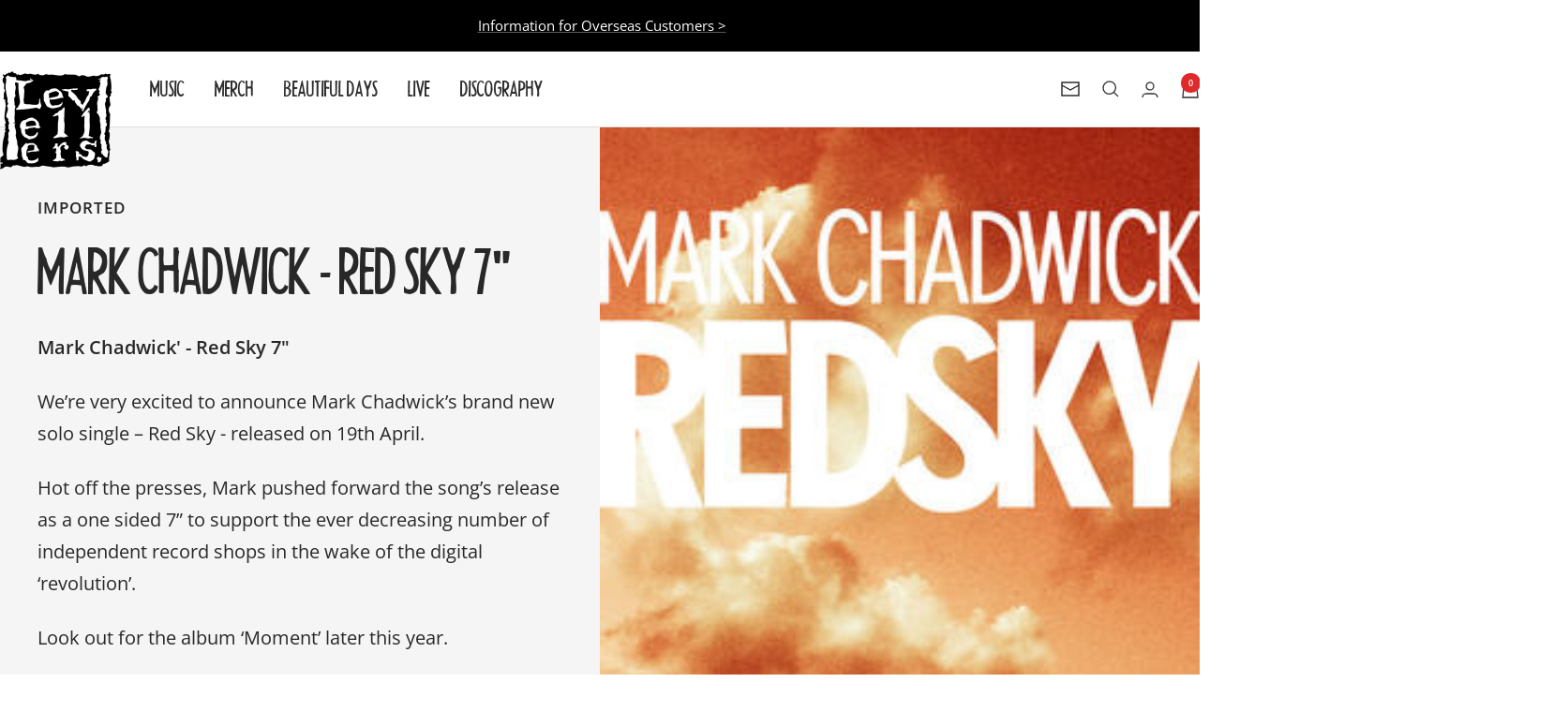

--- FILE ---
content_type: text/css
request_url: https://www.levellers.co.uk/cdn/shop/t/18/assets/theme__lv.css?v=65805670417319273201743589610
body_size: 172188
content:
@font-face{font-family:Headline Two HPLHS;src:url(/cdn/shop/files/HEADTH___1.eot?v=1613991366) format("eot"),url(/cdn/shop/files/HEADTH___1.woff?v=1613991372) format("woff"),url(/cdn/shop/files/HEADTH___1.ttf?v=1613991358) format("truetype"),url(/cdn/shop/files/HEADTH___1.woff?v=1613991372) format("svg");font-weight:400;font-style:normal}.heading.heading--small{font-weight:700;font-size:1.1em}@media screen and (max-width: 1199px){.header__wrapper{height:80px}.header__logo{align-self:flex-start}.header__logo-image{max-width:100px!important;transform:translateY(-10px)}}@media screen and (min-width: 1200px){.header__wrapper{height:80px}.header__logo{align-self:flex-start}}.header__linklist-link{font-family:var(--heading-font-family);font-size:22px;text-transform:uppercase}.mega-menu__inner{padding-block-start:92px;justify-content:space-between}.header__cart-count{background-color:rgb(var(--product-on-sale-accent))}.slideshow .content-box.text-container{display:flex;flex-direction:column;gap:20px}.slideshow .content-box.text-container>*{margin:0}.slideshow .content-box.text-container>*{order:3}.slideshow .content-box.text-container>h3{order:1}.slideshow .content-box.text-container>h2{order:2;font-size:1.1em}.slideshow__image-wrapper:before{display:none}.slideshow .content-box.text-container{padding:42px 36px;background:rgba(var(--section-blocks-overlay-color),var(--section-blocks-overlay-opacity))}@media screen and (max-width: 741px){.slideshow .content-box.text-container{text-align:center;justify-content:center}}.slideshow .lv__slideshow__slide-inner__aside-image{aspect-ratio:1;position:absolute;top:0;bottom:0;left:auto;right:0;height:80%;margin:auto 10vw auto 0;display:flex;align-items:center;justify-content:flex-start;pointer-events:none}.slideshow .lv__slideshow__slide-inner__aside-image--right{left:0;right:auto;margin:auto 0 auto 10vw}.slideshow .lv__slideshow__slide-inner__aside-image--center{display:none}@media screen and (max-width: 999px){.slideshow .lv__slideshow__slide-inner__aside-image{display:none}}.slideshow .lv__slideshow__slide-inner__aside-image img{object-fit:contain;object-position:center left}.slideshow__image-wrapper video{width:100%;height:100%;object-fit:cover}.list-collections .list-collections__item .h4.heading{font-size:4em}.list-collections .prev-next-button svg{height:22px}.image-with-text{background-image:url('data:image/svg+xml,<svg width="1512" height="694" viewBox="0 0 1512 694" fill="none" xmlns="http://www.w3.org/2000/svg" xmlns:xlink="http://www.w3.org/1999/xlink"><mask id="mask0_78_193" style="mask-type:alpha" maskUnits="userSpaceOnUse" x="0" y="0" width="1512" height="694"><rect width="1512" height="694" fill="%23F6F6F6"/></mask><g mask="url(%23mask0_78_193)"><rect opacity="0.6" x="-11" y="-1" width="1512" height="695" fill="%23F2F2F2"/><rect x="-603" y="-406" width="1708" height="1710" fill="url(%23pattern0_78_193)"/><rect x="795" y="-941" width="1708" height="1710" fill="url(%23pattern1_78_193)"/></g><defs><pattern id="pattern0_78_193" patternContentUnits="objectBoundingBox" width="1" height="1"><use xlink:href="%23image0_78_193" transform="scale(0.000703069)"/></pattern><pattern id="pattern1_78_193" patternContentUnits="objectBoundingBox" width="1" height="1"><use xlink:href="%23image0_78_193" transform="scale(0.000703069)"/></pattern><image id="image0_78_193" width="1423" height="1424" preserveAspectRatio="none" xlink:href="[data-uri]"/></defs></svg>');background-position:cover}.image-with-text .h3.heading{font-size:4em}.image-with-text__text-wrapper{font-size:1.1em}.shopify-section--image-with-text-block .h3.heading{font-size:4em}.image-with-text-block__text-container{font-size:1.1em}.shopify-section--featured-collections .h2.heading{font-size:4em}.shopify-section--blog-posts{padding:var(--vertical-breather) 0}.shopify-section--blog-posts .h2.heading{font-size:4em}.shopify-section--blog-posts .article-item__image-container{aspect-ratio:4 / 3}.shopify-section--blog-posts .article-item__image-container .article-item__image{height:100%;object-fit:cover}@media screen and (min-width: 740px){.shopify-section--newsletter .content-box.text-container{width:calc(var(--grid-column-width)* 12 + var(--grid-gap)* 11)}}.shopify-section--newsletter .content-box.text-container{font-size:1.1em}.shopify-section--newsletter .image-with-text-block__content{background-color:rgba(var(--section-block-background),.9)}.shopify-section--newsletter .image-with-text-block__content .input{background-color:rgb(var(--section-block-background))}.shopify-section--newsletter .content-box.text-container .heading{font-size:4em;font-family:var(--heading-font-family);font-weight:var(--heading-font-weight);font-style:var(--heading-font-style);color:rgb(var(--heading-color));text-transform:var(--heading-text-transform);line-height:1.2}.shopify-section--newsletter .image-with-text-block__content:before{content:var(--newsletter-signup-prefix-title);font-family:var(--text-font-family);font-style:var(--text-font-style);text-transform:uppercase;font-weight:var(--text-font-bold-weight);letter-spacing:1px;line-height:1.46636}.breadcrumb{display:none}.shopify-section--collection-banner .h1.heading{font-size:5.5em}@media screen and (min-width: 741px){.product-facet__meta-bar{margin-block-end:48px}}.product-item__label-list .label{padding:6px 8px}.product-item-meta__title{font-weight:700}@media screen and (min-width: 1000px){.shopify-section--main-product .product .product__media{padding-inline-start:0}.shopify-section--main-product .product,.shopify-section--product-content .product-content{margin-inline:0;justify-content:stretch;gap:80px}.shopify-section--main-product .product>*,.shopify-section--product-content .product-content>*{width:calc(50% - 40px)}}.shopify-section--main-product{margin-top:80px}.shopify-section--main-product .product-meta__title{font-size:3.5em}.shopify-section--main-product .product-form__option-info{font-weight:700}.shopify-section--product-recommendations .h3.heading{font-size:4em}.product-content__featured-products-title.heading.heading--small{font-size:3.5em;font-family:var(--heading-font-family);font-weight:var(--heading-font-weight);font-style:var(--heading-font-style);color:rgb(var(--heading-color));text-transform:var(--heading-text-transform);line-height:1.2}.footer__item{max-width:none}.social-media__item{box-shadow:none;border-radius:50%;max-width:16%;aspect-ratio:1;display:flex;align-items:center;justify-content:center}@media screen and (min-width: 1090px){.social-media__item .icon{width:32px;height:32px}}
/*# sourceMappingURL=/cdn/shop/t/18/assets/theme__lv.css.map?v=65805670417319273201743589610 */


--- FILE ---
content_type: text/javascript
request_url: https://www.levellers.co.uk/cdn/shop/t/18/assets/custom.js?v=167639537848865775061742476097
body_size: -684
content:
//# sourceMappingURL=/cdn/shop/t/18/assets/custom.js.map?v=167639537848865775061742476097
